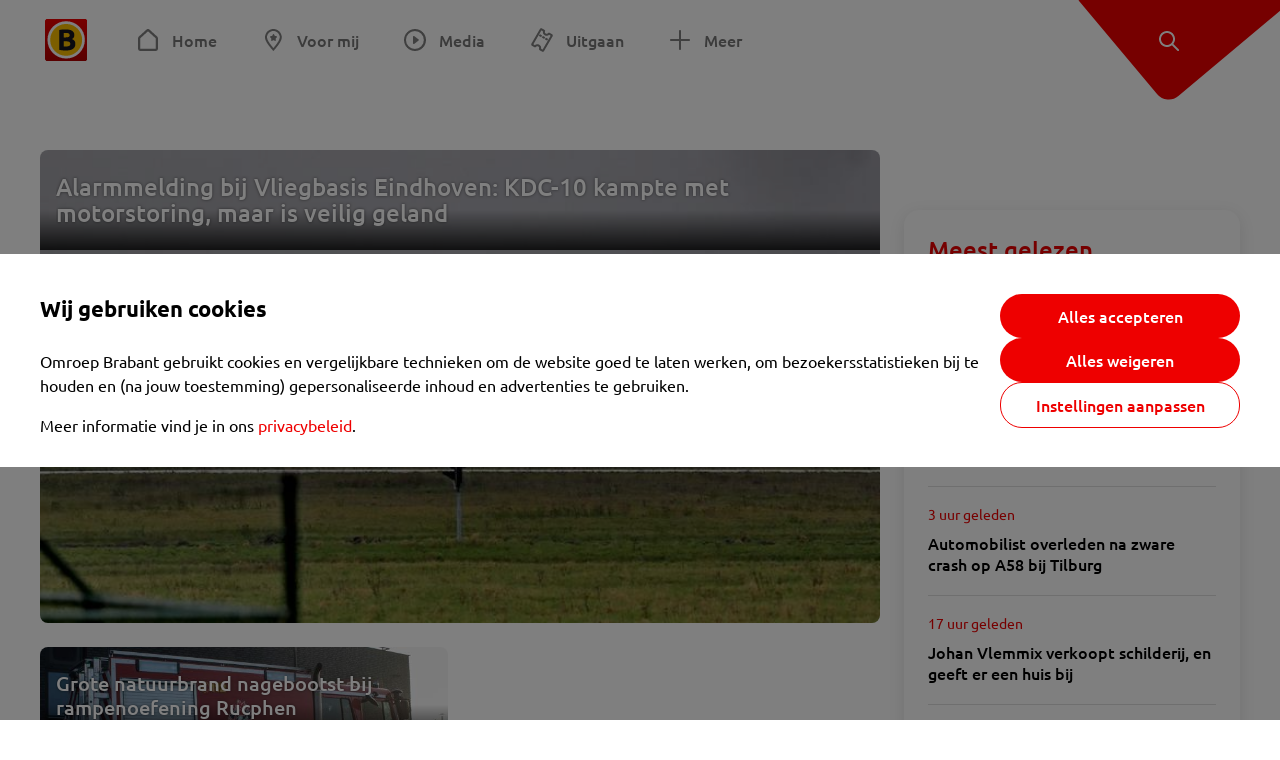

--- FILE ---
content_type: text/html; charset=utf-8
request_url: https://www.omroepbrabant.nl/tag/RAMPENOEFENINGEN
body_size: 10124
content:
<!DOCTYPE html><html lang="nl" class="theme theme--light"><head><meta charSet="utf-8"/><meta name="viewport" content="width=device-width"/><link rel="preconnect" href="https://api.smartocto.com"/><link rel="preconnect" href="https://fcmregistrations.googleapis.com"/><link rel="preconnect" href="https://firebaseinstallations.googleapis.com"/><link rel="preconnect" href="https://measure.smartocto.com"/><link rel="preconnect" href="https://tentacles.smartocto.com"/><link rel="preconnect" href="https://www.gstatic.com"/><link rel="preload" href="/fonts/ubuntu-regular.woff2" as="font" type="font/woff2" crossorigin="anonymous"/><link rel="preload" href="/fonts/ubuntu-medium.woff2" as="font" type="font/woff2" crossorigin="anonymous"/><link rel="preload" href="/fonts/ubuntu-bold.woff2" as="font" type="font/woff2" crossorigin="anonymous"/><title>Nieuws gerelateerd aan &#x27;RAMPENOEFENINGEN&#x27; - Omroep Brabant: het laatste nieuws uit Brabant, sport en informatie uit jouw regio.</title><meta property="og:title" content="Nieuws gerelateerd aan &#x27;RAMPENOEFENINGEN&#x27;"/><meta property="og:locale" content="nl_NL"/><meta property="og:site_name" content="Omroep Brabant: het laatste nieuws uit Brabant, sport en informatie uit jouw regio."/><meta property="fb:app_id" content="149479215220651"/><meta name="twitter:title" content="Nieuws gerelateerd aan &#x27;RAMPENOEFENINGEN&#x27;"/><meta name="twitter:site" content="@omroepbrabant"/><meta name="twitter:card" content="summary_large_image"/><link rel="alternate" type="application/rss+xml" title="RSS Feed van Omroep Brabant: het laatste nieuws uit Brabant, sport en informatie uit jouw regio." href="/rss"/><meta name="google-site-verification" content="uYIyPL0CGJu94vOAJs2FhmRO63TfcSess2HGBdUE5wk"/><meta name="google-play-app" content="app-id=nl.omroepbrabant.android"/><meta name="apple-itunes-app" content="app-id=421375755"/><link rel="preload" as="image" imageSrcSet="https://api.omroepbrabant.nl/img/f/640/360/0.5/0.5/[base64] 640w, https://api.omroepbrabant.nl/img/f/768/432/0.5/0.5/[base64] 768w, https://api.omroepbrabant.nl/img/f/1024/576/0.5/0.5/[base64] 1024w, https://api.omroepbrabant.nl/img/f/1280/720/0.5/0.5/[base64] 1280w" imageSizes="(max-width: 767px) 100vw,(max-width: 1099px) 50vw, 768px" fetchpriority="high"/><meta name="next-head-count" content="24"/><script src="https://cdn.optoutadvertising.com/script/ootag.v2.min.js" type="df41d4c8d97934cc976bd788-text/javascript"></script><script type="df41d4c8d97934cc976bd788-text/javascript">var ootag = ootag || {};
                                ootag.queue = ootag.queue || [];
                                ootag.queue.push(function () { ootag.initializeOo({ noRequestsOnPageLoad: true, publisher: 4 }); });</script><script src="/loader.js" async="" type="df41d4c8d97934cc976bd788-text/javascript"></script><script id="tentaclesScript" data-nscript="beforeInteractive" type="df41d4c8d97934cc976bd788-text/javascript">window.tentacles = {apiToken: "undefined", scrollDepthDevice: 'desktop'};</script><link rel="preload" href="/_next/static/css/cf2dc49a651307c9.css" as="style"/><link rel="stylesheet" href="/_next/static/css/cf2dc49a651307c9.css" data-n-g=""/><link rel="preload" href="/_next/static/css/75a51d1c48af4c8e.css" as="style"/><link rel="stylesheet" href="/_next/static/css/75a51d1c48af4c8e.css" data-n-p=""/><link rel="preload" href="/_next/static/css/9ccbf7a44debeaa7.css" as="style"/><link rel="stylesheet" href="/_next/static/css/9ccbf7a44debeaa7.css" data-n-p=""/><link rel="preload" href="/_next/static/css/452f64452f07a249.css" as="style"/><link rel="stylesheet" href="/_next/static/css/452f64452f07a249.css" data-n-p=""/><noscript data-n-css=""></noscript><script defer="" nomodule="" src="/_next/static/chunks/polyfills-42372ed130431b0a.js" type="df41d4c8d97934cc976bd788-text/javascript"></script><script src="/_next/static/chunks/webpack-c00d388c9209e829.js" defer="" type="df41d4c8d97934cc976bd788-text/javascript"></script><script src="/_next/static/chunks/framework-945b357d4a851f4b.js" defer="" type="df41d4c8d97934cc976bd788-text/javascript"></script><script src="/_next/static/chunks/main-461b0a2fe5dc1db8.js" defer="" type="df41d4c8d97934cc976bd788-text/javascript"></script><script src="/_next/static/chunks/pages/_app-3184fc85f4be30a1.js" defer="" type="df41d4c8d97934cc976bd788-text/javascript"></script><script src="/_next/static/chunks/9883-5cacc641da2a974a.js" defer="" type="df41d4c8d97934cc976bd788-text/javascript"></script><script src="/_next/static/chunks/499-ad1355b3f7c93fa8.js" defer="" type="df41d4c8d97934cc976bd788-text/javascript"></script><script src="/_next/static/chunks/4919-7bf3860439a1a7a7.js" defer="" type="df41d4c8d97934cc976bd788-text/javascript"></script><script src="/_next/static/chunks/3632-0ba96a994326dac1.js" defer="" type="df41d4c8d97934cc976bd788-text/javascript"></script><script src="/_next/static/chunks/9370-bd4beb6ad6a4705c.js" defer="" type="df41d4c8d97934cc976bd788-text/javascript"></script><script src="/_next/static/chunks/794-3e020b157c22965a.js" defer="" type="df41d4c8d97934cc976bd788-text/javascript"></script><script src="/_next/static/chunks/8536-85fefb87de92f1fb.js" defer="" type="df41d4c8d97934cc976bd788-text/javascript"></script><script src="/_next/static/chunks/pages/tag/%5Btag%5D-08b8034696af0b28.js" defer="" type="df41d4c8d97934cc976bd788-text/javascript"></script><script src="/_next/static/SayKKxoI6fx6buKkEbTVn/_buildManifest.js" defer="" type="df41d4c8d97934cc976bd788-text/javascript"></script><script src="/_next/static/SayKKxoI6fx6buKkEbTVn/_ssgManifest.js" defer="" type="df41d4c8d97934cc976bd788-text/javascript"></script></head><body><div id="__next"><script type="df41d4c8d97934cc976bd788-text/javascript">var _comscore = _comscore || [];</script><div><div class="layout_loading-bar-wrapper__MiYij"><div class="loading-bar_loading-bar__7hBm8"><div class="loading-bar_loading-bar__fill__hYDf3"></div></div></div><header class="header_header__5W1NW"><div class="header_body__SALc_"><a href="#content" class="header_skip-content__qORiF">Navigatie overslaan</a><button type="button" class="header_hamburger__X9GMg" title="Open menu"><svg xmlns="http://www.w3.org/2000/svg" width="24" height="24" fill="none" viewBox="0 0 24 24"><rect width="20" height="2" x="2" y="4" fill="#F00000" rx="1"></rect><rect width="16" height="2" x="2" y="11" fill="#F00000" rx="1"></rect><rect width="12" height="2" x="2" y="18" fill="#F00000" rx="1"></rect></svg></button><a aria-label="Ga naar de homepage" class="header_logo-container__xWSyu" href="/"><div class="header_logo__6uC4v"></div></a><nav class="header_main-navigation__35_Cf" role="navigation" aria-label="Hoofdnavigatie"><ul class="header_menu__HPMcM"><li><a class="header_item__BLHX1 header_item--home__qTKZa" href="/">Home</a></li><li><a class="header_item__BLHX1 header_item--personal__zDxkk" href="/voormij">Voor mij</a></li><li><a class="header_item__BLHX1 header_item--media__PdYzr" href="/media">Media</a></li><li><a class="header_item__BLHX1 header_item--events__3hsRT" href="/events">Uitgaan</a></li><li><a class="header_item__BLHX1 header_item--more__eNqv0" href="/meer">Meer</a></li></ul></nav></div><div class="header-flap_header-flap__d_WBr"><div class="header-flap_body__U4qkL"><a title="Ontdek" href="/ontdek"><img src="/static/icons/explore-white.svg" alt="" width="24" height="24" class="header-flap_tip__icon__5dq_o" loading="lazy"/></a></div></div></header><main id="content" class="layout_layout__S5c37 layout_layout__S5c37"><div class="overview_overview__ifhTn"><div class="ad_ad__B3I0k overview_ad__uN3GF responsive-ad_desktop-only__HPOrN"><div class="ad_label__NoxuZ">Advertentie</div><div role="presentation" title="Hier staat een advertentie" class="ad_unit__dKgV6" style="width:728px;height:90px" data-test-id="ad"><div id="omroepbrabant_web_desktop_leaderboard_atf"></div></div></div><div class="ad_ad__B3I0k overview_ad__uN3GF responsive-ad_tablet-only__MpJ5i"><div class="ad_label__NoxuZ">Advertentie</div><div role="presentation" title="Hier staat een advertentie" class="ad_unit__dKgV6" style="width:320px;height:50px" data-test-id="ad"><div id="omroepbrabant_web_tablet_mobileleaderboard_atf"></div></div></div><div class="overview-layout_overview-layout__c846f"><div class="overview-layout_header__mDQuq"><section class="overview-layout_featured__y00yJ"><div class="overview-featured_overview-featured__FClrv undefined"><div class="overview-featured_header1__d8UZB"><article class="article-teaser_article__bPR4_ article-teaser_is-featured-item__Vr73q undefined article-teaser_is-first-item__B5EHI"><a class="article-teaser_link__AS2cX" href="/nieuws/2005651/alarmmelding-bij-vliegbasis-eindhoven-kdc-10-kampte-met-motorstoring-maar-is-veilig-geland"><div class="article-teaser_container__KZT77"><div class="article-teaser_overlay___he_5"><h1 class="article-teaser_title__C3zjT">Alarmmelding bij Vliegbasis Eindhoven: KDC-10 kampte met motorstoring, maar is veilig geland</h1></div><div class="article-teaser_media__S42a5 article-teaser_featured-media__UQVfM"><div class="image_image__jrtjt image_image--16x9__9HBQ8 article-teaser_media-el__EvRiR article-teaser_featured-media__UQVfM"><img alt="De KCD-10 tijdens zijn voorzorgslanding (Foto: SQ Vision)." fetchpriority="high" loading="eager" width="768" height="432" decoding="async" data-nimg="1" style="color:transparent" sizes="(max-width: 767px) 100vw,(max-width: 1099px) 50vw, 768px" srcSet="https://api.omroepbrabant.nl/img/f/640/360/0.5/0.5/[base64] 640w, https://api.omroepbrabant.nl/img/f/768/432/0.5/0.5/[base64] 768w, https://api.omroepbrabant.nl/img/f/1024/576/0.5/0.5/[base64] 1024w, https://api.omroepbrabant.nl/img/f/1280/720/0.5/0.5/[base64] 1280w" src="https://api.omroepbrabant.nl/img/f/1280/720/0.5/0.5/[base64]"/></div></div></div></a></article></div><div class="overview-featured_header2__wKfhQ"><article class="article-teaser_article__bPR4_ article-teaser_is-grid-item__XDZua undefined article-teaser_small-featured__mU8q1"><a class="article-teaser_link__AS2cX" href="/nieuws/1591012/grote-natuurbrand-nagebootst-bij-rampenoefening-rucphen"><div class="article-teaser_container__KZT77"><div class="article-teaser_details__XdXIB"><h1 class="article-teaser_title__C3zjT">Grote natuurbrand nagebootst bij rampenoefening Rucphen</h1><span class="article-teaser_hide-on-mobile__IAdgz"></span><p class="article-teaser_text__BgdH6">De Veiligheidsregio Midden- en West-Brabant hield dinsdagochtend een &#x27;grensoverschrijdende&#x27; rampenoefening. Er werd een &#x27;brand&#x27; in scene gezet in Langeschouw, op de grens van Nederland en België vlakbij de gemeenten Rucphen en het Belgische Essen. </p></div><div class="article-teaser_media__S42a5"><div class="image_image__jrtjt image_image--4x3__ry8O5 article-teaser_media-el__EvRiR"><img alt="Brandweer paraat voor oefening" loading="lazy" width="256" height="192" decoding="async" data-nimg="1" style="color:transparent" sizes="(max-width: 767px) 128px, 250px" srcSet="https://api.omroepbrabant.nl/img/f/640/480/0.5/0.5/[base64] 640w, https://api.omroepbrabant.nl/img/f/768/576/0.5/0.5/[base64] 768w, https://api.omroepbrabant.nl/img/f/1024/768/0.5/0.5/[base64] 1024w, https://api.omroepbrabant.nl/img/f/1280/960/0.5/0.5/[base64] 1280w" src="https://api.omroepbrabant.nl/img/f/1280/960/0.5/0.5/[base64]"/></div><div class="article-teaser_overlay___he_5 article-teaser_no-background__t1v1v"></div></div></div></a></article></div></div></section><div class="overview_topbar__r1kf9"><div class="ad_ad__B3I0k overview_ad__uN3GF responsive-ad_phone-only__a3hI_"><div class="ad_label__NoxuZ">Advertentie</div><div role="presentation" title="Hier staat een advertentie" class="ad_unit__dKgV6" style="width:320px;height:50px" data-test-id="ad"><div id="omroepbrabant_web_phone_mobileleaderboard_atf"></div></div></div></div></div><div class="overview-layout_body__es_CD"><div><div class="grid_list__q7PCq"><div class="overview-layout_items-header__EDMRU"><div><h2 class="section-title_section-title__2Xjxa section-title_h2___dOer">Artikelen over &#x27;RAMPENOEFENINGEN&#x27;</h2></div><div><button class="icon-toggle-button_icon-toggle-button__4keT_ icon-toggle-button_icon-toggle-button--active__X6VpM" type="button" title="Artikelen weergeven in een lijstweergave"><svg xmlns="http://www.w3.org/2000/svg" width="24" height="25" fill="none" class="icon-toggle-button_icon__oduiz"><rect width="4" height="4" x="4" y="4.5" rx="1"></rect><rect width="11" height="4" x="9" y="4.5" rx="1"></rect><rect width="11" height="4" x="9" y="10.5" rx="1"></rect><rect width="11" height="4" x="9" y="16.5" rx="1"></rect><rect width="4" height="4" x="4" y="10.5" rx="1"></rect><rect width="4" height="4" x="4" y="16.5" rx="1"></rect></svg></button><button class="icon-toggle-button_icon-toggle-button__4keT_ icon-toggle-button_hide-mobile__2DvMk" type="button" title="Artikelen weergeven in een rasterweergave"><svg xmlns="http://www.w3.org/2000/svg" width="24" height="25" fill="none" class="icon-toggle-button_icon__oduiz"><rect width="6" height="6" x="14" y="4.5" rx="1"></rect><rect width="6" height="6" x="14" y="14.5" rx="1"></rect><rect width="6" height="6" x="4" y="4.5" rx="1"></rect><rect width="6" height="6" x="4" y="14.5" rx="1"></rect></svg></button></div></div></div><div class="grid_footer__ROaxm"><div class="ad_ad__B3I0k grid_ad__WgJ1P responsive-ad_desktop-only__HPOrN"><div class="ad_label__NoxuZ">Advertentie</div><div role="presentation" title="Hier staat een advertentie" class="ad_unit__dKgV6" style="width:728px;height:90px" data-test-id="ad"><div id="omroepbrabant_web_desktop_leaderboard_btf2"></div></div></div><div class="ad_ad__B3I0k grid_ad__WgJ1P responsive-ad_tablet-only__MpJ5i"><div class="ad_label__NoxuZ">Advertentie</div><div role="presentation" title="Hier staat een advertentie" class="ad_unit__dKgV6" style="width:728px;height:90px" data-test-id="ad"><div id="omroepbrabant_web_tablet_leaderboard_btf2"></div></div></div><div class="ad_ad__B3I0k grid_ad__WgJ1P responsive-ad_phone-only__a3hI_"><div class="ad_label__NoxuZ">Advertentie</div><div role="presentation" title="Hier staat een advertentie" class="ad_unit__dKgV6" style="width:320px;height:250px" data-test-id="ad"><div id="omroepbrabant_web_phone_rectangle_btf3"></div></div></div></div></div></div></div></div></main><footer class="footer_footer__3D8Kk"><div class="footer_body__rdK_n footer_centered__2Iepx"><nav class="footer_menu__dFo6T" aria-label="Voettekst navigatie"><section class="footer_group__45f9p"><h3 class="footer_title__wN0vs">Nieuws</h3><ul class="footer_links__vJGIU"><li><a class="footer_link__jlaXa" href="/netbinnen"><span class="footer_underline__4cdo6">Net binnen</span></a></li><li><a class="footer_link__jlaXa" href="/carnaval"><span class="footer_underline__4cdo6">Carnaval</span></a></li><li><a class="footer_link__jlaXa" href="/mostviewed"><span class="footer_underline__4cdo6">Meest gelezen</span></a></li><li><a class="footer_link__jlaXa" href="/lokaal"><span class="footer_underline__4cdo6">Lokaal</span></a></li><li><a class="footer_link__jlaXa" href="/112"><span class="footer_underline__4cdo6">112</span></a></li><li><a class="footer_link__jlaXa" href="/sport"><span class="footer_underline__4cdo6">Sport</span></a></li><li><a class="footer_link__jlaXa" href="/weer"><span class="footer_underline__4cdo6">Weer</span></a></li><li><a class="footer_link__jlaXa" href="/verkeer"><span class="footer_underline__4cdo6">Verkeer</span></a></li><li><a class="footer_link__jlaXa" href="/vluchtinformatie"><span class="footer_underline__4cdo6">Eindhoven Airport</span></a></li><li><a class="footer_link__jlaXa" href="/events"><span class="footer_underline__4cdo6">Uitgaan</span></a></li></ul></section><section class="footer_group__45f9p"><h3 class="footer_title__wN0vs">Media</h3><ul class="footer_links__vJGIU"><li><a class="footer_link__jlaXa" href="/tv"><span class="footer_underline__4cdo6">Kijk live TV</span></a></li><li><a class="footer_link__jlaXa" href="/tv/gids"><span class="footer_underline__4cdo6">Televisiegids</span></a></li><li><a class="footer_link__jlaXa" href="/tv/programmas"><span class="footer_underline__4cdo6">TV gemist</span></a></li><li><a class="footer_link__jlaXa" href="https://www.brabantplus.nl/" target="_blank" rel="noopener noreferrer"><span class="footer_underline__4cdo6">Brabant+</span></a></li><li><a class="footer_link__jlaXa" href="/radio"><span class="footer_underline__4cdo6">Luister live radio</span></a></li><li><a class="footer_link__jlaXa" href="/radio/gids"><span class="footer_underline__4cdo6">Radiogids</span></a></li><li><a class="footer_link__jlaXa" href="/radio/programmas"><span class="footer_underline__4cdo6">Radio gemist</span></a></li><li><a class="footer_link__jlaXa" href="/podcast"><span class="footer_underline__4cdo6">Podcasts</span></a></li><li><a class="footer_link__jlaXa" href="/nieuwsbrief"><span class="footer_underline__4cdo6">Nieuwsbrieven</span></a></li><li><a class="footer_link__jlaXa" href="/download"><span class="footer_underline__4cdo6">Download de app</span></a></li></ul></section><section class="footer_group__45f9p"><h3 class="footer_title__wN0vs">Omroep Brabant</h3><ul class="footer_links__vJGIU"><li><a class="footer_link__jlaXa" href="/over-omroep-brabant"><span class="footer_underline__4cdo6">Over ons</span></a></li><li><a class="footer_link__jlaXa" href="/wieiswie"><span class="footer_underline__4cdo6">Wie is wie</span></a></li><li><a class="footer_link__jlaXa" href="https://www.werkenbijomroepbrabant.nl/" target="_blank" rel="noopener noreferrer"><span class="footer_underline__4cdo6">Werken bij Omroep Brabant</span></a></li><li><a class="footer_link__jlaXa" href="https://www.omroepbrabantreclame.nl/" target="_blank" rel="noopener noreferrer"><span class="footer_underline__4cdo6">Adverteren</span></a></li><li><a class="footer_link__jlaXa" href="/persberichten"><span class="footer_underline__4cdo6">Persberichten</span></a></li><li><a class="footer_link__jlaXa" href="/panel"><span class="footer_underline__4cdo6">Panel</span></a></li><li><a class="footer_link__jlaXa" href="/privacy"><span class="footer_underline__4cdo6">Privacy</span></a></li><li><a class="footer_link__jlaXa" href="/rondleiding"><span class="footer_underline__4cdo6">Rondleiding</span></a></li><li><a class="footer_link__jlaXa" href="https://www.ikbeneenbrabander.nl/" target="_blank" rel="noopener noreferrer"><span class="footer_underline__4cdo6">Webshop</span></a></li><li><button class="footer_link__jlaXa" type="button"><span class="footer_underline__4cdo6">Cookie-instellingen</span></button></li></ul></section><section class="footer_group__45f9p"><h3 class="footer_title__wN0vs">Contact</h3><ul class="footer_links__vJGIU"><li><a class="footer_link__jlaXa" href="/contact"><span class="footer_underline__4cdo6">Tip de redactie</span></a></li><li><a class="footer_link__jlaXa" href="/regioverslaggevers"><span class="footer_underline__4cdo6">Regioverslaggevers</span></a></li><li><a class="footer_link__jlaXa" href="/adresencontactgegevens"><span class="footer_underline__4cdo6">Adres en contactgegevens</span></a></li></ul></section></nav><nav><h3 class="footer_title__wN0vs">Social Media</h3><ul class="footer_socials__4nxJq"><li class="footer_social-item__7GSJP"><a href="https://www.facebook.com/omroepbrabant" class="footer_social-link__nKxcp" target="_black" rel="noopener" title="Bekijk onze Facebook pagina"><span class="share-icon_share-icon__GA5sB share-icon_no-color__H0iN0 share-icon_small__bEexo"><svg xmlns="http://www.w3.org/2000/svg" width="24" height="24" fill="none" viewBox="0 0 24 24"><path fill="#3B5998" d="M12 2C6.477 2 2 6.496 2 12.042c0 4.974 3.605 9.093 8.332 9.89v-7.795H7.92V11.33h2.412V9.263c0-2.4 1.46-3.708 3.593-3.708 1.021 0 1.899.076 2.154.11v2.508l-1.48.001c-1.159 0-1.383.553-1.383 1.365v1.791h2.767l-.36 2.805h-2.406V22C18.164 21.395 22 17.171 22 12.039 22 6.496 17.523 2 12 2"></path></svg></span><p class="footer_social-text__E0Ozk">Facebook</p></a></li><li class="footer_social-item__7GSJP"><a href="https://instagram.com/omroepbrabant/" class="footer_social-link__nKxcp" target="_black" rel="noopener" title="Bekijk onze Instagram feed"><span class="share-icon_share-icon__GA5sB share-icon_no-color__H0iN0 share-icon_small__bEexo"><svg xmlns="http://www.w3.org/2000/svg" width="24" height="24" viewBox="0 0 24 24"><defs><radialGradient id="a" cx="25.288%" cy="87.793%" r="103.939%" fx="25.288%" fy="87.793%"><stop offset="0%" stop-color="#FDDF72"></stop><stop offset="36.48%" stop-color="#FF500F"></stop><stop offset="71.744%" stop-color="#DB0068"></stop><stop offset="100%" stop-color="#4E27E9"></stop></radialGradient></defs><path fill="url(#a)" d="M12 4.622c2.403 0 2.688.01 3.637.053 2.44.11 3.579 1.268 3.69 3.689.043.949.051 1.234.051 3.637s-.009 2.688-.051 3.637c-.112 2.418-1.248 3.578-3.69 3.689-.949.043-1.232.052-3.637.052-2.403 0-2.688-.009-3.637-.052-2.445-.112-3.578-1.275-3.689-3.69-.044-.949-.053-1.233-.053-3.637s.01-2.687.053-3.637c.112-2.42 1.248-3.578 3.69-3.689.949-.043 1.233-.052 3.636-.052M12 3c-2.444 0-2.75.01-3.71.054-3.269.15-5.085 1.964-5.235 5.235C3.01 9.249 3 9.556 3 12s.01 2.751.054 3.711c.15 3.269 1.964 5.085 5.235 5.235.96.043 1.267.054 3.711.054s2.751-.01 3.711-.054c3.266-.15 5.086-1.963 5.234-5.235.044-.96.055-1.267.055-3.711s-.01-2.75-.054-3.71c-.147-3.266-1.963-5.085-5.234-5.235C14.75 3.01 14.444 3 12 3m0 4.379a4.622 4.622 0 1 0 0 9.243 4.622 4.622 0 0 0 0-9.244M12 15a3 3 0 1 1 0-6 3 3 0 0 1 0 6m4.805-8.884a1.08 1.08 0 1 0-.001 2.161 1.08 1.08 0 0 0 0-2.16"></path></svg></span><p class="footer_social-text__E0Ozk">Instagram</p></a></li><li class="footer_social-item__7GSJP"><a href="https://www.youtube.com/user/omroepbrabant" class="footer_social-link__nKxcp" target="_black" rel="noopener" title="Bekijk ons YouTube kanaal"><span class="share-icon_share-icon__GA5sB share-icon_no-color__H0iN0 share-icon_small__bEexo"><svg xmlns="http://www.w3.org/2000/svg" width="24" height="24" viewBox="0 0 24 24"><path fill="red" d="M17.711 5.143c-2.703-.191-8.723-.19-11.422 0C3.366 5.35 3.022 7.181 3 12c.022 4.81.363 6.65 3.289 6.857 2.7.19 8.72.191 11.422 0C20.634 18.65 20.978 16.819 21 12c-.022-4.81-.363-6.65-3.289-6.857M9.75 15.111V8.89l6 3.106z"></path></svg></span><p class="footer_social-text__E0Ozk">YouTube</p></a></li><li class="footer_social-item__7GSJP"><a href="https://www.tiktok.com/@omroepbrabant" class="footer_social-link__nKxcp" target="_black" rel="noopener" title="Bekijk onze TikTok video&#x27;s"><span class="share-icon_share-icon__GA5sB share-icon_no-color__H0iN0 share-icon_small__bEexo"><svg xmlns="http://www.w3.org/2000/svg" width="24" height="24" viewBox="0 0 24 24"><path fill="#010101" d="M19.589 6.686a4.79 4.79 0 0 1-3.77-4.245V2h-3.445v13.672a2.896 2.896 0 0 1-5.201 1.743l-.002-.001.002.001a2.895 2.895 0 0 1 3.183-4.51v-3.5a6.329 6.329 0 0 0-5.394 10.692 6.33 6.33 0 0 0 10.857-4.424V8.687a8.2 8.2 0 0 0 4.773 1.526V6.79a5 5 0 0 1-1.003-.104"></path></svg></span><p class="footer_social-text__E0Ozk">TikTok</p></a></li><li class="footer_social-item__7GSJP"><a href="https://x.com/omroepbrabant" class="footer_social-link__nKxcp" target="_black" rel="noopener" title="Lees onze tweets op Twitter"><span class="share-icon_share-icon__GA5sB share-icon_no-color__H0iN0 share-icon_small__bEexo"><svg xmlns="http://www.w3.org/2000/svg" width="19" height="19" viewBox="0 0 300 300"><path fill="#010101" d="M178.57 127.15 290.27 0h-26.46l-97.03 110.38L89.34 0H0l117.13 166.93L0 300.25h26.46l102.4-116.59 81.8 116.59H300M36.01 19.54h40.65l187.13 262.13h-40.66"></path></svg></span><p class="footer_social-text__E0Ozk">X</p></a></li><li class="footer_social-item__7GSJP"><a href="https://www.linkedin.com/company/omroepbrabant/" class="footer_social-link__nKxcp" target="_black" rel="noopener" title="LinkedIn"><span class="share-icon_share-icon__GA5sB share-icon_no-color__H0iN0 share-icon_small__bEexo"><svg xmlns="http://www.w3.org/2000/svg" width="24" height="24" fill="none" viewBox="0 0 24 24"><path fill="#0077B5" d="M17.833 2H6.167A4.167 4.167 0 0 0 2 6.167v11.666A4.167 4.167 0 0 0 6.167 22h11.666A4.167 4.167 0 0 0 22 17.833V6.167A4.167 4.167 0 0 0 17.833 2M8.667 17.833h-2.5V8.667h2.5zM7.417 7.61a1.465 1.465 0 0 1-1.459-1.47c0-.812.654-1.47 1.459-1.47s1.458.658 1.458 1.47-.652 1.47-1.458 1.47m11.25 10.223h-2.5v-4.67c0-2.806-3.334-2.594-3.334 0v4.67h-2.5V8.667h2.5v1.47c1.164-2.155 5.834-2.314 5.834 2.064z"></path></svg></span><p class="footer_social-text__E0Ozk">LinkedIn</p></a></li><li class="footer_social-item__7GSJP"><a href="https://www.flickr.com/photos/omroepbrabant" class="footer_social-link__nKxcp" target="_black" rel="noopener" title="Flickr"><span class="share-icon_share-icon__GA5sB share-icon_no-color__H0iN0 share-icon_small__bEexo"><svg xmlns="http://www.w3.org/2000/svg" width="24" height="24" fill="none" viewBox="0 0 24 24"><path fill="#FF0084" d="M17.5 7a5 5 0 1 1 0 10 5 5 0 0 1 0-10"></path><path fill="#0063DC" d="M6.5 7a5 5 0 1 1 0 10 5 5 0 0 1 0-10"></path></svg></span><p class="footer_social-text__E0Ozk">Flickr</p></a></li><li class="footer_social-item__7GSJP"><a href="https://api.whatsapp.com/send?phone=310644514444" class="footer_social-link__nKxcp" target="_black" rel="noopener" title="WhatsApp"><span class="share-icon_share-icon__GA5sB share-icon_no-color__H0iN0 share-icon_small__bEexo"><svg xmlns="http://www.w3.org/2000/svg" width="24" height="24" viewBox="0 0 24 24"><path fill="#25D366" d="m3 21 1.271-4.622a8.87 8.87 0 0 1-1.196-4.46C3.078 7.001 7.098 3 12.038 3c2.397 0 4.647.93 6.34 2.616A8.85 8.85 0 0 1 21 11.926c-.002 4.918-4.023 8.92-8.962 8.92a9 9 0 0 1-4.287-1.087zm4.971-2.855c1.263.746 2.47 1.193 4.064 1.194 4.105 0 7.45-3.326 7.452-7.414.001-4.097-3.327-7.418-7.446-7.419-4.109 0-7.45 3.325-7.452 7.413-.001 1.669.49 2.918 1.315 4.226l-.753 2.736zm8.581-4.098c-.055-.093-.205-.149-.43-.26-.223-.112-1.324-.652-1.53-.726s-.354-.111-.504.112c-.149.223-.579.725-.709.874-.13.148-.261.167-.485.055-.224-.111-.946-.346-1.801-1.106-.666-.591-1.116-1.32-1.246-1.544s-.014-.344.098-.455c.101-.1.224-.26.336-.39.114-.13.15-.223.226-.372.075-.148.038-.279-.019-.39-.056-.112-.504-1.209-.69-1.655-.182-.434-.367-.376-.504-.382l-.43-.008a.82.82 0 0 0-.596.279c-.205.223-.784.762-.784 1.86 0 1.097.802 2.156.914 2.305.112.148 1.579 2.4 3.825 3.365.534.23.952.367 1.277.47a3.1 3.1 0 0 0 1.41.088c.43-.064 1.325-.54 1.512-1.06.187-.521.187-.967.13-1.06"></path></svg></span><p class="footer_social-text__E0Ozk">WhatsApp</p></a></li></ul></nav></div><div class="footer_bottom__m4YGz"><div>Copyright<!-- --> © <!-- -->2026<!-- --> <!-- -->Omroep Brabant: het laatste nieuws uit Brabant, sport en informatie uit jouw regio.</div><a class="footer_logo-link__9NcGC" href="/"><div class="footer_logo__l9CWM">Omroep Brabant: het laatste nieuws uit Brabant, sport en informatie uit jouw regio.</div></a></div></footer><div class="footer_bottom-block__RVyjt"></div></div></div><script id="__NEXT_DATA__" type="application/json">{"props":{"pageProps":{"meta":{"title":"Nieuws gerelateerd aan 'RAMPENOEFENINGEN'","image":"","description":""},"pageview":{"page_name":"tag:RAMPENOEFENINGEN","page_type":"tag","nos_onboarding":"0"},"props":{"subject":"Artikelen over 'RAMPENOEFENINGEN'","articles":[{"type":"article","externalId":"2005651","title":"Alarmmelding bij Vliegbasis Eindhoven: KDC-10 kampte met motorstoring, maar is veilig geland","text":"Er is woensdag aan het begin van de middag alarm geslagen bij Vliegbasis Eindhoven. Hulpinstanties werden voor de zekerheid ingeschakeld nadat was gemeld dat een KDC-10 met een motorstoring kampte. Het toestel was bezig met een trainingsvlucht en is inmiddels veilig teruggekeerd.","url":"/nieuws/2005651/alarmmelding-bij-vliegbasis-eindhoven-kdc-10-kampte-met-motorstoring-maar-is-veilig-geland","image":{"url":"https://api.omroepbrabant.nl/img/f/$width$/$height$/0.5/0.5/[base64]","title":"Omroep Brabant","alt":"De KCD-10 tijdens zijn voorzorgslanding (Foto: SQ Vision)."},"badge":null,"timestamp":1417613209},{"type":"article","externalId":"1591012","title":"Grote natuurbrand nagebootst bij rampenoefening Rucphen","text":"De Veiligheidsregio Midden- en West-Brabant hield dinsdagochtend een 'grensoverschrijdende' rampenoefening. Er werd een 'brand' in scene gezet in Langeschouw, op de grens van Nederland en België vlakbij de gemeenten Rucphen en het Belgische Essen. ","url":"/nieuws/1591012/grote-natuurbrand-nagebootst-bij-rampenoefening-rucphen","image":{"url":"https://api.omroepbrabant.nl/img/f/$width$/$height$/0.5/0.5/[base64]","title":"Omroep Brabant","alt":"Brandweer paraat voor oefening"},"badge":null,"timestamp":1386080723}],"meta":{"title":"Nieuws gerelateerd aan 'RAMPENOEFENINGEN'","image":"","description":""},"pageview":{"page_name":"tag:RAMPENOEFENINGEN","page_type":"tag","nos_onboarding":"0"},"smartPageTag":{"name":"index","chapter1":"tag","chapter2":"RAMPENOEFENINGEN"}},"smartPageTag":{"name":"index","chapter1":"tag","chapter2":"RAMPENOEFENINGEN"}},"menu":[{"id":0,"type":"home","label":"Home","submenu":[{"id":0,"type":"overview","label":"Nieuws","url":"/"},{"id":1,"type":"overview","label":"Carnaval","url":"/carnaval"},{"id":2,"type":"overview","label":"Moerdijk","url":"/dossier/moerdijk"},{"id":3,"type":"overview","label":"Net binnen","url":"/netbinnen"},{"id":4,"type":"overview","label":"Meest gelezen","url":"/mostviewed"},{"id":5,"type":"overview","label":"Sport","url":"/sport"},{"id":6,"type":"overview","label":"112","url":"/112"}],"url":"/"},{"id":1,"type":"personal","label":"Voor mij","url":"/voormij"},{"id":2,"type":"media","label":"Media","submenu":[{"id":0,"type":"","label":"Overzicht","url":"/media"},{"id":1,"type":"","label":"TV-programma's","url":"/tv/programmas"},{"id":2,"type":"","label":"Radioprogramma's","url":"/radio/programmas"},{"id":3,"type":"","label":"Podcasts","url":"/podcast"},{"id":4,"type":"","label":"TV-gids","url":"/tv/gids"},{"id":5,"type":"","label":"Radiogids","url":"/radio/gids"}],"url":"/media"},{"id":3,"type":"events","label":"Uitgaan","url":"/events"},{"id":5,"type":"more","label":"Meer","url":"/meer"}],"footer":[{"label":"Nieuws","links":[{"label":"Net binnen","url":"/netbinnen"},{"label":"Carnaval","url":"/carnaval"},{"label":"Meest gelezen","url":"/mostviewed"},{"label":"Lokaal","url":"/lokaal"},{"label":"112","url":"/112"},{"label":"Sport","url":"/sport"},{"label":"Weer","url":"/weer"},{"label":"Verkeer","url":"/verkeer"},{"label":"Eindhoven Airport","url":"/vluchtinformatie"},{"label":"Uitgaan","url":"/events"}]},{"label":"Media","links":[{"label":"Kijk live TV","url":"/tv"},{"label":"Televisiegids","url":"/tv/gids"},{"label":"TV gemist","url":"/tv/programmas"},{"label":"Brabant+","url":"https://www.brabantplus.nl/"},{"label":"Luister live radio","url":"/radio"},{"label":"Radiogids","url":"/radio/gids"},{"label":"Radio gemist","url":"/radio/programmas"},{"label":"Podcasts","url":"/podcast"},{"label":"Nieuwsbrieven","url":"/nieuwsbrief"},{"label":"Download de app","url":"/download"}]},{"label":"Omroep Brabant","links":[{"label":"Over ons","url":"/over-omroep-brabant"},{"label":"Wie is wie","url":"/wieiswie"},{"label":"Werken bij Omroep Brabant","url":"https://www.werkenbijomroepbrabant.nl/"},{"label":"Adverteren","url":"https://www.omroepbrabantreclame.nl/"},{"label":"Persberichten","url":"/persberichten"},{"label":"Panel","url":"/panel"},{"label":"Privacy","url":"/privacy"},{"label":"Rondleiding","url":"/rondleiding"},{"label":"Webshop","url":"https://www.ikbeneenbrabander.nl/"}]},{"label":"Contact","links":[{"label":"Tip de redactie","url":"/contact"},{"label":"Regioverslaggevers","url":"/regioverslaggevers"},{"label":"Adres en contactgegevens","url":"/adresencontactgegevens"}]}],"sidebars":{"light":[{"component":"PopularArticles","props":{"articles":[{"type":"article","externalId":"6002370","title":"Automobilist zwaargewond bij crash op de A58 bij Tilburg","text":"Een automobilist is dinsdagavond zwaargewond geraakt bij een ongeluk op de A58 tussen Tilburg-Centrum en Tilburg-Reeshof. De snelweg was uren dicht in de richting van Breda dicht voor politieonderzoek.","url":"/nieuws/6002370/automobilist-zwaargewond-bij-crash-op-de-a58-bij-tilburg","image":{"url":"https://api.omroepbrabant.nl/img/f/$width$/$height$/0.50/0.50/[base64]","title":"Persbureau Heitink","alt":""},"badge":"VIDEO","timestamp":1768936197,"label":"VIDEO"},{"type":"article","externalId":"6002336","title":"Camping van Ik Vertrek-stel Dennis en Jelle bijna verkocht","text":"In 2022 verruilden oud-cameraman Dennis Stafleu van Omroep Brabant en zijn man Jelle Russner het bruisende Eindhoven voor een dorpje in de Franse bergen. In Ik Vertrek was te zien hoe het stel daar vol enthousiasme een camping begon, die uitgroeide tot een groot succes. Toch besloten Dennis en Jelle vorig jaar de camping weer te koop te zetten. \"Over twee dagen komen de nieuwe eigenaren en tekenen we het voorlopige koopcontract.\"","url":"/nieuws/6002336/camping-van-ik-vertrek-stel-dennis-en-jelle-bijna-verkocht","image":{"url":"https://api.omroepbrabant.nl/img/f/$width$/$height$/0.45/0.32/[base64]","title":"AvroTros/Ik Vertrek","alt":""},"badge":null,"timestamp":1768923000},{"type":"article","externalId":"6002377","title":"Automobilist overleden na zware crash op A58 bij Tilburg","text":"De 47-jarige automobilist die dinsdagavond zwaargewond raakte bij een crash op de A58 tussen Tilburg-Centrum en Tilburg-Reeshof is overleden. Dat meldt de politie woensdagochtend. ","url":"/nieuws/6002377/automobilist-overleden-na-zware-crash-op-a58-bij-tilburg","image":{"url":"https://api.omroepbrabant.nl/img/f/$width$/$height$/0.50/0.50/[base64]","title":"Persbureau Heitink","alt":""},"badge":"VIDEO","timestamp":1768980038,"label":"VIDEO"},{"type":"article","externalId":"6002358","title":"Johan Vlemmix verkoopt schilderij, en geeft er een huis bij","text":"We zijn inmiddels wel wat gewend van stunts van Johan Vlemmix, maar deze keer maakt de bekende oranjefan uit Hoeven het wel héél bont. Op internet biedt hij een schilderij te koop aan waarbij de hoogste bieder, je leest het goed, een compleet huis cadeau krijgt.","url":"/nieuws/6002358/johan-vlemmix-verkoopt-schilderij-en-geeft-er-een-huis-bij","image":{"url":"https://api.omroepbrabant.nl/img/f/$width$/$height$/0.50/0.50/[base64]","title":"Omroep Brabant","alt":""},"badge":null,"timestamp":1768929300},{"type":"article","externalId":"6002347","title":"Zeldzaam natuurfenomeen: dit zijn jullie mooiste noorderlicht foto's","text":"De kans dat we het noorderlicht snel nog eens zo spectaculair boven Brabant zien als maandagavond is erg klein. \"Zoiets zie je misschien eens in de tien jaar\", vertelde weerman Wouter van Bernebeek van Weerplaza eerder dinsdag. Gelukkig hebben we jullie de foto's nog.","url":"/nieuws/6002347/zeldzaam-natuurfenomeen-dit-zijn-jullie-mooiste-noorderlicht-fotos","image":{"url":"https://api.omroepbrabant.nl/img/f/$width$/$height$/0.50/0.50/[base64]","title":"Diana Hoof","alt":""},"badge":null,"timestamp":1768921200}]}},{"component":"Newsletter","props":{}}],"dark":[]},"onboardingItems":[],"languages":[{"locale":"de","friendlyName":"Deutsch","direction":"ltr"},{"locale":"en","friendlyName":"English","direction":"ltr"},{"locale":"es","friendlyName":"Español","direction":"ltr"},{"locale":"fr","friendlyName":"Français","direction":"ltr"},{"locale":"pl","friendlyName":"Polski","direction":"ltr"},{"locale":"tr","friendlyName":"Türkçe","direction":"ltr"},{"locale":"ar","friendlyName":"العربية","direction":"rtl"},{"locale":"ro","friendlyName":"Română","direction":"ltr"}]},"page":"/tag/[tag]","query":{"tag":"RAMPENOEFENINGEN"},"buildId":"SayKKxoI6fx6buKkEbTVn","runtimeConfig":{"IS_UAT":false,"API_ENDPOINT":"https://api.omroepbrabant.nl/api"},"isFallback":false,"isExperimentalCompile":false,"gip":true,"appGip":true,"scriptLoader":[]}</script><script src="/cdn-cgi/scripts/7d0fa10a/cloudflare-static/rocket-loader.min.js" data-cf-settings="df41d4c8d97934cc976bd788-|49" defer></script></body></html>